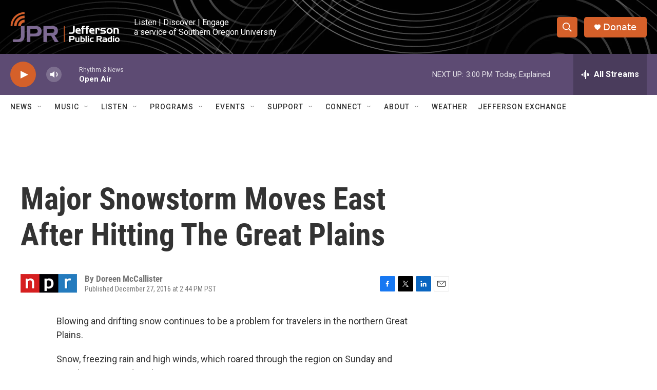

--- FILE ---
content_type: text/html; charset=utf-8
request_url: https://www.google.com/recaptcha/api2/aframe
body_size: 266
content:
<!DOCTYPE HTML><html><head><meta http-equiv="content-type" content="text/html; charset=UTF-8"></head><body><script nonce="5Vv2KfLls6tLmCV318cDZA">/** Anti-fraud and anti-abuse applications only. See google.com/recaptcha */ try{var clients={'sodar':'https://pagead2.googlesyndication.com/pagead/sodar?'};window.addEventListener("message",function(a){try{if(a.source===window.parent){var b=JSON.parse(a.data);var c=clients[b['id']];if(c){var d=document.createElement('img');d.src=c+b['params']+'&rc='+(localStorage.getItem("rc::a")?sessionStorage.getItem("rc::b"):"");window.document.body.appendChild(d);sessionStorage.setItem("rc::e",parseInt(sessionStorage.getItem("rc::e")||0)+1);localStorage.setItem("rc::h",'1769552959995');}}}catch(b){}});window.parent.postMessage("_grecaptcha_ready", "*");}catch(b){}</script></body></html>